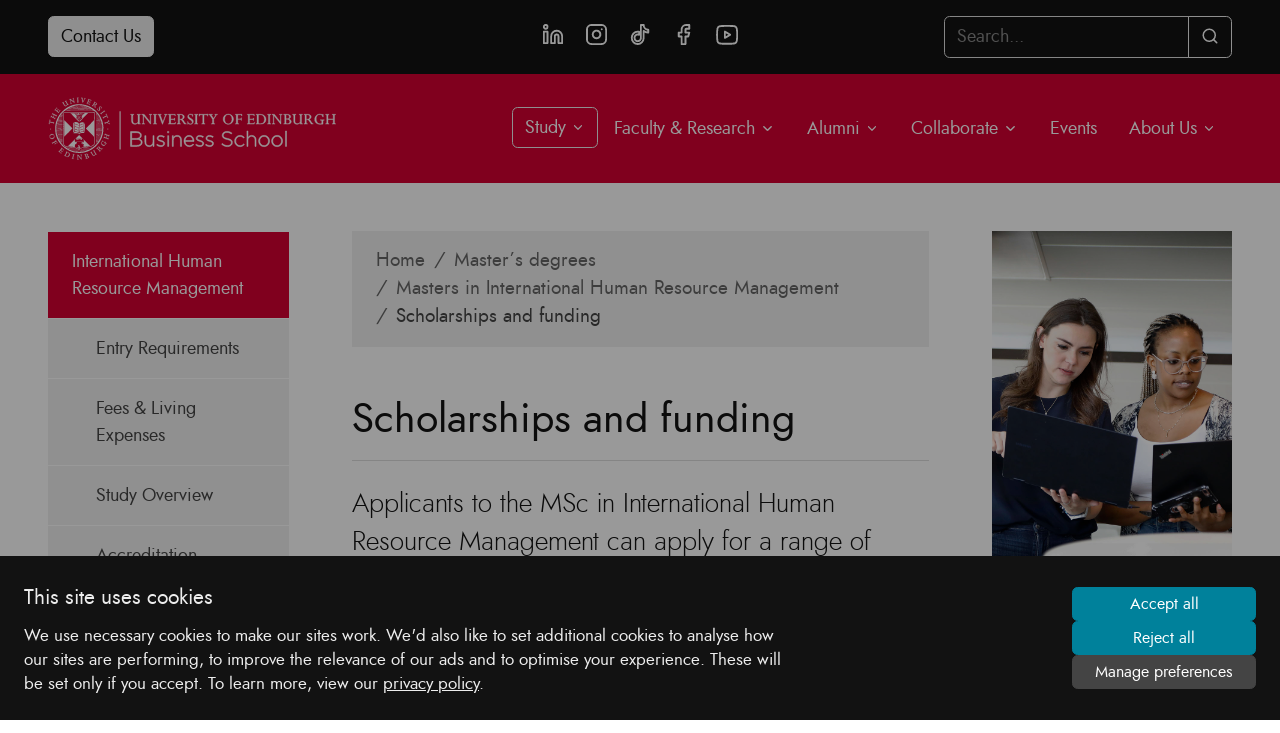

--- FILE ---
content_type: text/html; charset=UTF-8
request_url: https://www.business-school.ed.ac.uk/msc/international-human-resource-management/scholarships-funding
body_size: 42533
content:
<!DOCTYPE html>
<html lang="en" dir="ltr" prefix="content: http://purl.org/rss/1.0/modules/content/  dc: http://purl.org/dc/terms/  foaf: http://xmlns.com/foaf/0.1/  og: http://ogp.me/ns#  rdfs: http://www.w3.org/2000/01/rdf-schema#  schema: http://schema.org/  sioc: http://rdfs.org/sioc/ns#  sioct: http://rdfs.org/sioc/types#  skos: http://www.w3.org/2004/02/skos/core#  xsd: http://www.w3.org/2001/XMLSchema# ">
  <head>
    <meta charset="utf-8" />
<link rel="canonical" href="https://www.business-school.ed.ac.uk/msc/international-human-resource-management/scholarships-funding" />
<meta name="description" content="Applicants to the MSc in International Human Resource Management can apply for a range of scholarships both from the University and external organisations." />
<meta property="og:site_name" content="University of Edinburgh Business School" />
<meta property="og:type" content="page" />
<meta property="og:url" content="https://www.business-school.ed.ac.uk/msc/international-human-resource-management/scholarships-funding" />
<meta property="og:title" content="Scholarships and funding" />
<meta property="og:description" content="Applicants to the MSc in International Human Resource Management can apply for a range of scholarships both from the University and external organisations." />
<meta name="twitter:card" content="summary" />
<meta name="twitter:description" content="Applicants to the MSc in International Human Resource Management can apply for a range of scholarships both from the University and external organisations." />
<meta name="twitter:site" content="@uoebusiness" />
<meta name="twitter:title" content="Scholarships and funding" />
<meta name="twitter:url" content="https://www.business-school.ed.ac.uk/msc/international-human-resource-management/scholarships-funding" />
<meta name="Generator" content="Drupal 9 (https://www.drupal.org)" />
<meta name="MobileOptimized" content="width" />
<meta name="HandheldFriendly" content="true" />
<meta name="viewport" content="width=device-width, initial-scale=1.0" />
<meta http-equiv="x-ua-compatible" content="ie=edge" />
<link rel="shortcut icon" href="/sites/default/files/uni-crest-red.jpg" type="image/jpeg" />
<link rel="revision" href="https://www.business-school.ed.ac.uk/msc/international-human-resource-management/scholarships-funding" />
<script src="/sites/default/files/google_tag/global_analytics/google_tag.script.js?t9mkk4" defer></script>

    <title>MSc IHRM Scholarships – University of Edinburgh Business School</title>
    <link rel="stylesheet" media="all" href="/sites/default/files/css/css_rdwJu-LPSYSgzJgIHgH_FAm75Xo9sVEUj8cvQe_gIRM.css" />
<link rel="stylesheet" media="all" href="/sites/default/files/css/css_J4kbSJVOcyf1TJ4wmIf6ZYGqdfHFl57_ojd3tjECJeA.css" />

    
  </head>
  <body>
        
     <section id="cc_wrapper" aria-labelledby="cc_banner_heading" aria-live="polite">
  <!-- Overlay -->
  <div id="cc_overlay" class="cc-overlay"></div>
  <!-- Banner -->
  <div id="cc_banner" class="cc-banner bg-darker text-light p-4">
    <div class="cc-banner-content d-flex flex-column flex-md-row align-items-center">
      <div class="d-flex flex-column">
        <h2 id="cc_banner_heading" class="h5 m-0 mb-2">This site uses cookies
        </h2>
        <p class="small mb-0">We use necessary cookies to make our sites work. We'd also like to set additional cookies to analyse how our sites are performing, to improve the relevance of our ads and to optimise your experience. These will be set only if you accept. To learn more, view our <a class="text-light" href="https://www.business-school.ed.ac.uk/privacy-policy"><u>privacy policy</u></a>.
        </p>
      </div>
      <div class="d-flex w-100">
        <div class="cc-banner-buttons d-flex flex-column flex-fill flex-md-grow-0 ml-auto">
          <button id="cc_btn_accept_all" class="btn btn-sm btn-primary text-center">Accept all
          </button>
          <button id="cc_btn_reject_all" class="btn btn-sm btn-primary text-center">Reject all
          </button>
          <button class="btn btn-sm btn-dark text-center" data-target="#cc_modal" data-toggle="modal">Manage preferences
          </button>
        </div>
      </div>
    </div>
  </div>
  <!-- Modal -->
  <div id="cc_modal" class="cc-modal modal fade" data-backdrop="static" data-keyboard="false" tabindex="-1" aria-labelledby="cc_modal_label" aria-hidden="true">
    <div class="modal-dialog modal-dialog-centered modal-dialog-scrollable modal-lg">
      <div class="modal-content bg-light">
        <div class="cc-modal-header modal-header align-items-center">
          <h2 id="cc_modal_label" class="modal-title h5 m-0">Privacy Preferences
          </h2>
          <button aria-label="Close" class="close" data-dismiss="modal" type="button">
            <svg class="icon" viewbox="0 0 24 24" aria-hidden="true">
              <use xlink:href="#icon-close">
              </use>
            </svg>
          </button>
        </div>
        <div class="cc-modal-body modal-body p-0 px-3">
          <form id="cc_form" class="cc-form" novalidate="" onsubmit="event.preventDefault();">
            <div class="bg-white rounded">
              <div class="form-group m-0 p-3">
                <div class="d-flex align-items-center justify-content-between mb-2">
                  <h3 class="small m-0">Necessary cookies
                  </h3>
                  <div class="custom-control custom-switch">
                    <input id="cc_form_input_necessary" class="custom-control-input" type="checkbox" checked="checked" disabled="disabled" />
                    <label class="custom-control-label" for="cc_form_input_necessary">
                      <span class="sr-only">Necessary cookies</span>
                    </label>
                  </div>
                </div>
                <p class="small mb-0">These cookies are necessary for the website to function normally and cannot be turned off. They are usually set in response to actions made by you which amount to a request for services, such as setting your privacy preferences, logging in or filling in forms. You can block or delete them in your browser settings, but this may affect how the website functions.
                </p>
              </div>
              <div class="form-group m-0 p-3 border-top">
                <div class="d-flex align-items-center justify-content-between mb-2">
                  <h3 class="small m-0">Analytics cookies
                  </h3>
                  <div class="custom-control custom-switch">
                    <input id="cc_form_input_analytics" class="custom-control-input" type="checkbox" />
                    <label class="custom-control-label" for="cc_form_input_analytics">
                      <span class="sr-only">Analytics cookies</span>
                    </label>
                  </div>
                </div>
                <p class="small mb-0">These cookies allow us to monitor how our websites and services are performing by collecting data about how visitors interact with our sites. The data is collected in a way that does not directly identify anyone.
                </p>
              </div>
              <div class="form-group m-0 p-3 border-top">
                <div class="d-flex align-items-center justify-content-between mb-2">
                  <h3 class="small m-0">Marketing cookies
                  </h3>
                  <div class="custom-control custom-switch">
                    <input id="cc_form_input_marketing" class="custom-control-input" type="checkbox" />
                    <label class="custom-control-label" for="cc_form_input_marketing">
                      <span class="sr-only">Marketing cookies</span>
                    </label>
                  </div>
                </div>
                <p class="small mb-0">These cookies are set through our site by our advertising partners. They may be used by those companies to build a profile of your interests and show you relevant ads on other sites. If you disable this setting, you will experience less targeted advertising.
                </p>
              </div>
              <div class="form-group m-0 p-3 border-top">
                <div class="d-flex align-items-center justify-content-between mb-2">
                  <h3 class="small m-0">Functionality cookies
                  </h3>
                  <div class="custom-control custom-switch">
                    <input id="cc_form_input_preferences" class="custom-control-input" type="checkbox" />
                    <label class="custom-control-label" for="cc_form_input_preferences">
                      <span class="sr-only">Functionality cookies</span>
                    </label>
                  </div>
                </div>
                <p class="small mb-0">These cookies enable us to provide enhanced functionality and personalisation. They may be set by us or by third party providers whose services we have added to our pages.
                </p>
              </div>
            </div>
          </form>
        </div>
        <div class="cc-modal-footer modal-footer">
          <button id="cc_btn_accept_some" class="btn btn-dark" data-dismiss="modal" form="cc_form" type="submit">Save and close
          </button>
        </div>
      </div>
    </div>
  </div>
</section>    <div aria-label="Skip to Content Link">
      <a href="#main-content" class="visually-hidden focusable">
      Skip to Content
      </a>
    </div>
    <noscript aria-hidden="true"><iframe src="https://www.googletagmanager.com/ns.html?id=GTM-N48J5GD" height="0" width="0" style="display:none;visibility:hidden"></iframe></noscript>
      <div class="dialog-off-canvas-main-canvas" data-off-canvas-main-canvas>
    


<header class="mb-5">
      <div>
    <nav class="bg-darker" aria-labelledby="contactHeader">
	<div class="row" id="contactHeader">
		<div class="col-6 col-md-4 contact">
			<a href="https://www.business-school.ed.ac.uk/about/contact" class="btn btn-light">Contact Us</a>
		</div>
		<div class="col-md-4 text-center social">
      <a href="https://www.linkedin.com/school/uoebusiness" target="_blank">
        <svg class="icon">
          <use xlink:href="#icon-social-linkedin"></use>
        </svg>
        <span class="sr-only">LinkedIn</span>
      </a>
      <a href="https://instagram.com/uoebusiness" target="_blank">
        <svg class="icon">
          <use xlink:href="#icon-social-instagram"></use>
        </svg>
        <span class="sr-only">Instagram</span>
      </a>
            <a href="https://www.tiktok.com/@uoebusiness" target="_blank">
      <svg class="icon">
        <use xlink:href="#icon-social-tiktok"></use>
      </svg>
      <span class="sr-only">Tik Tok</span>
      </a>
                                          <a href="https://www.facebook.com/uoebusiness" target="_blank">
        <svg class="icon">
          <use xlink:href="#icon-social-facebook"></use>
        </svg>
        <span class="sr-only">Facebook</span>
      </a>
      <a href="https://www.youtube.com/user/uoebusiness" target="_blank">
        <svg class="icon">
          <use xlink:href="#icon-social-youtube"></use>
        </svg>
        <span class="sr-only">YouTube</span>
      </a>
		</div>
		<div class="col-6 col-md-4 text-right search">
			<form block="block-searchform" action="/search/node" method="get" id="search-block-form" accept-charset="UTF-8" data-drupal-form-fields="edit-keys">
				<div class="input-group">
					<input placeholder="Search..." aria-label="Search..." data-drupal-selector="edit-keys" type="text" id="edit-keys" name="keys" value="" size="15" maxlength="128" class="form-control">
					<div data-drupal-selector="edit-actions" class="input-group-append" id="edit-actions">
						<button class="btn btn-outline-light" data-drupal-selector="edit-submit" type="submit" id="edit-submit">
							<svg class="icon">
					          <use xlink:href="#icon-search"></use>
					        </svg>
							<span class="sr-only">Search</span>
						</button>
					</div>
				</div>
			</form>
		</div>
	</div>
</nav>
<nav role="navigation" aria-label="Main Navigation" id="block-mainnavigation">
            
  

        
<div class="mega bg-secondary">
    <nav class="navbar navbar-expand-lg navbar-dark" aria-labelledby="mainNavbarNav">
        <a href="https://www.business-school.ed.ac.uk/" class="navbar-brand logo" title="Homepage"><img class="mr-3 landscape" src="https://www.business-school.ed.ac.uk//themes/custom/uebs-gel/images/uebs-logo-white.svg" alt="University of Edinburgh Business School"></a>
        <button class="navbar-toggler collapsed" type="button" data-toggle="collapse" data-target="#mainNavbarNav" aria-controls="mainNavbarNav" aria-expanded="false" aria-label="Toggle navigation">
            <span class="icon-bar"></span>
            <span class="icon-bar"></span>
            <span class="icon-bar"></span>
        </button>
        <div class="collapse navbar-collapse" id="mainNavbarNav">
                 	        	        	        <ul class="navbar-nav ml-auto">
	        	        									            	            	            	            <li class="dropdown active">
										<a href="#" id="navbarDropdown0-1" class="dropdown-toggle" role="button" data-toggle="dropdown" aria-haspopup="true" aria-expanded="false">
					Study
	            	<svg class="icon down">
	                	<use xlink:href="#icon-chevron-down"></use>
	            	</svg></a>
	            	            
	            
	            	            	             	        	        	        <div class="dropdown-menu dropdown-menu-right" aria-labelledby="navbarDropdown0-1">
	        	        									            	            
	            	            <a href="/mba">MBA</a>
	            
	            	            
	            	            
	        									            	            
	            	            <a class="active" href="/msc">Masters</a>
	            
	            	            	             	
	            
	            	            
	        									            	            
	            	            <a href="/undergraduate">Undergraduate</a>
	            
	            	            
	            	            
	        									            	            
	            	            <a href="/phd">PhD</a>
	            
	            	            
	            	            
	        									            	            
	            	            <a href="/executive-education">Executive Education</a>
	            
	            	            
	            	            
	        									            	            
	            	            <a href="/online">Study Online</a>
	            
	            	            
	            	            
	        	        	        </div>
	        		    
	            
	            	            	            </li>
	            
	        									            	            	            	            <li class="dropdown">
										<a href="#" id="navbarDropdown0-2" class="dropdown-toggle" role="button" data-toggle="dropdown" aria-haspopup="true" aria-expanded="false">
					Faculty &amp; Research
	            	<svg class="icon down">
	                	<use xlink:href="#icon-chevron-down"></use>
	            	</svg></a>
	            	            
	            
	            	            	             	        	        	        <div class="dropdown-menu dropdown-menu-right" aria-labelledby="navbarDropdown0-2">
	        	        									            	            
	            	            <a href="/research">Our Research</a>
	            
	            	            
	            	            
	        									            	            
	            	            <a href="/research/faculty">Faculty A-Z</a>
	            
	            	            
	            	            
	        									            	            
	            	            <a href="/research/centres-networks">Centres &amp; Initiatives</a>
	            
	            	            
	            	            
	        									            	            
	            	            <a href="/research/themes">Research Themes</a>
	            
	            	            
	            	            
	        									            	            
	            	            <a href="/research/areas">Subject Groups</a>
	            
	            	            
	            	            
	        									            	            
	            	            <a href="/research/impact">Research Impact</a>
	            
	            	            
	            	            
	        									            	            
	            	            <a href="/research/blog">News</a>
	            
	            	            
	            	            
	        									            	            
	            	            <a href="/research/current-students">Current Postgraduate Researchers</a>
	            
	            	            
	            	            
	        									            	            
	            	            <a href="/research/completed-phds">Completed PhDs</a>
	            
	            	            
	            	            
	        									            	            
	            	            <a href="/research/visiting-scholars">Visiting Scholars</a>
	            
	            	            
	            	            
	        									            	            
	            	            <a href="/research/ethics-integrity">Ethics &amp; Integrity</a>
	            
	            	            
	            	            
	        	        	        </div>
	        		    
	            
	            	            	            </li>
	            
	        									            	            	            	            <li class="dropdown">
										<a href="#" id="navbarDropdown0-3" class="dropdown-toggle" role="button" data-toggle="dropdown" aria-haspopup="true" aria-expanded="false">
					Alumni
	            	<svg class="icon down">
	                	<use xlink:href="#icon-chevron-down"></use>
	            	</svg></a>
	            	            
	            
	            	            	             	        	        	        <div class="dropdown-menu dropdown-menu-right" aria-labelledby="navbarDropdown0-3">
	        	        									            	            
	            	            <a href="/alumni">Our Alumni Network</a>
	            
	            	            
	            	            
	        									            	            
	            	            <a href="/alumni/events">Alumni Events</a>
	            
	            	            
	            	            
	        									            	            
	            	            <a href="/alumni/meet-our-alumni">Meet Our Alumni</a>
	            
	            	            
	            	            
	        									            	            
	            	            <a href="/alumni/aluminate">Aluminate</a>
	            
	            	            
	            	            
	        									            	            
	            	            <a href="/alumni/get-involved">Get Involved</a>
	            
	            	            
	            	            
	        									            	            
	            	            <a href="/alumni/stay-connected">Stay Connected</a>
	            
	            	            
	            	            
	        									            	            
	            	            <a href="/alumni/support-us">Support the School</a>
	            
	            	            
	            	            
	        									            	            
	            	            <a href="/alumni/update-your-details">Update Your Details</a>
	            
	            	            
	            	            
	        									            	            
	            	            <a href="/alumni/news">News</a>
	            
	            	            
	            	            
	        	        	        </div>
	        		    
	            
	            	            	            </li>
	            
	        									            	            	            	            <li class="dropdown">
										<a href="#" id="navbarDropdown0-4" class="dropdown-toggle" role="button" data-toggle="dropdown" aria-haspopup="true" aria-expanded="false">
					Collaborate
	            	<svg class="icon down">
	                	<use xlink:href="#icon-chevron-down"></use>
	            	</svg></a>
	            	            
	            
	            	            	             	        	        	        <div class="dropdown-menu dropdown-menu-right" aria-labelledby="navbarDropdown0-4">
	        	        									            	            
	            	            <a href="/collaborate">Opportunities for Collaboration</a>
	            
	            	            
	            	            
	        									            	            
	            	            <a href="/collaborate/student-projects">Student Projects</a>
	            
	            	            
	            	            
	        									            	            
	            	            <a href="/collaborate/share-your-insights">Share Your Insights</a>
	            
	            	            
	            	            
	        									            	            
	            	            <a href="/collaborate/recruit-our-students">Recruit Our Students</a>
	            
	            	            
	            	            
	        									            	            
	            	            <a href="/collaborate/access-research-expertise">Access Research Expertise</a>
	            
	            	            
	            	            
	        									            	            
	            	            <a href="/collaborate/develop-your-talent">Develop Your Talent</a>
	            
	            	            
	            	            
	        									            	            
	            	            <a href="/collaborate/dissertation-executive-summaries">Dissertation executive summaries</a>
	            
	            	            
	            	            
	        									            	            
	            	            <a href="/collaborate/contact">Contact</a>
	            
	            	            
	            	            
	        	        	        </div>
	        		    
	            
	            	            	            </li>
	            
	        									            	            	            	            <li><a href="/events">Events</a>
	            	            
	            
	            	            
	            	            	            </li>
	            
	        									            	            	            	            <li class="dropdown">
										<a href="#" id="navbarDropdown0-6" class="dropdown-toggle" role="button" data-toggle="dropdown" aria-haspopup="true" aria-expanded="false">
					About Us
	            	<svg class="icon down">
	                	<use xlink:href="#icon-chevron-down"></use>
	            	</svg></a>
	            	            
	            
	            	            	             	        	        	        <div class="dropdown-menu dropdown-menu-right" aria-labelledby="navbarDropdown0-6">
	        	        									            	            
	            	            <a href="/about">The School</a>
	            
	            	            
	            	            
	        									            	            
	            	            <a href="/about/accreditation-rankings">Rankings, Achievements &amp; Accreditation</a>
	            
	            	            
	            	            
	        									            	            
	            	            <a href="/about/mission-vision-values">Mission, Vision &amp; Values</a>
	            
	            	            
	            	            
	        									            	            
	            	            <a href="/about/news">School News</a>
	            
	            	            
	            	            
	        									            	            
	            	            <a href="/about/why-edinburgh">Why Edinburgh?</a>
	            
	            	            
	            	            
	        									            	            
	            	            <a href="/about/history">History</a>
	            
	            	            
	            	            
	        									            	            
	            	            <a href="/about/structure">Our Structure</a>
	            
	            	            
	            	            
	        									            	            
	            	            <a href="/about/work-with-us">Work With Us</a>
	            
	            	            
	            	            
	        									            	            
	            	            <a href="/about/people">Our Staff</a>
	            
	            	            
	            	            
	        									            	            
	            	            <a href="/about/coaching-culture">Coaching Culture</a>
	            
	            	            
	            	            
	        									            	            
	            	            <a href="/about/facilities-resources">Facilities &amp; Resources</a>
	            
	            	            
	            	            
	        									            	            
	            	            <a href="/about/facts">Fast Facts</a>
	            
	            	            
	            	            
	        									            	            
	            	            <a href="/about/blog">School Blog</a>
	            
	            	            
	            	            
	        									            	            
	            	            <a href="/about/contact">Contact Us</a>
	            
	            	            
	            	            
	        	        	        </div>
	        		    
	            
	            	            	            </li>
	            
	        	        	        </ul>
	        		    
        </div>
    </nav>
</div>


  </nav>

  </div>

</header>
<div class="container" role="main">
    <div class="row">
                                                            <div class="col-md-3 pr-lg-5">
            <aside class="layout-sidebar-first" role="navigation">
                  <div>
    <nav role="navigation" aria-label="Context Navigation - Study" id="block-mainnavigation-3">
            
  

        
<div class="context">
    <nav class="navbar navbar-expand-md p-0" aria-labelledby="navbarNav">
        <button class="navbar-toggler collapsed" type="button" data-toggle="collapse" data-target="#navbarNav" aria-controls="navbarNav" aria-expanded="false" aria-label="Toggle navigation">
            <span class="icon-bar"></span>
            <span class="icon-bar"></span>
            <span class="icon-bar"></span>
        </button>
        <div class="collapse navbar-collapse" id="navbarNav">
                                    <ul class="navbar-nav">
                                        <li>
                <a href="/msc/accounting-financial-management">Accounting &amp; Financial Management</a>
                                            </li>
                                <li>
                <a href="/msc/ai-business">AI for Business</a>
                                            </li>
                                <li>
                <a href="/msc/banking-risk">Banking Innovation and Risk Analytics</a>
                                            </li>
                                <li>
                <a href="/msc/business-analytics">Business Analytics</a>
                                            </li>
                                <li>
                <a href="/msc/climate-change">Climate Change Finance &amp; Investment</a>
                                            </li>
                                <li>
                <a href="/msc/data-decision-analytics">Data and Decision Analytics (Online)</a>
                                            </li>
                                <li>
                <a href="/msc/entrepreneurship-innovation">Entrepreneurship &amp; Innovation</a>
                                            </li>
                                <li>
                <a href="/msc/finance-investment">Finance &amp; Investment</a>
                                            </li>
                                <li>
                <a href="/msc/finance-technology-policy">Finance, Technology &amp; Policy</a>
                                            </li>
                                <li>
                <a href="/msc/global-strategy-sustainability">Global Strategy &amp; Sustainability</a>
                                            </li>
                                <li>
                <a href="/msc/human-resource-management">Human Resource Management</a>
                                            </li>
                                <li class="active">
                <a href="/msc/international-human-resource-management">International Human Resource Management</a>
                                                                    <ul>
                                        <li>
                <a href="/msc/international-human-resource-management/entry-requirements">Entry Requirements</a>
                                            </li>
                                <li>
                <a href="/msc/international-human-resource-management/fees-living-expenses">Fees &amp; Living Expenses</a>
                                            </li>
                                <li>
                <a href="/msc/international-human-resource-management/overview">Study Overview</a>
                                            </li>
                                <li>
                <a href="/msc/international-human-resource-management/accreditation">Accreditation</a>
                                            </li>
                                <li>
                <a href="/msc/international-human-resource-management/apply">Apply</a>
                                            </li>
                                <li class="sub-active">
                <a href="/msc/international-human-resource-management/scholarships-funding">Scholarships &amp; Funding</a>
                                            </li>
                                <li>
                <a href="/msc/international-human-resource-management/career-development">Career Development</a>
                                            </li>
                                <li>
                <a href="/msc/international-human-resource-management/career-outcomes">Career Outcomes</a>
                                            </li>
                                <li>
                <a href="/msc/international-human-resource-management/accommodation">Accommodation</a>
                                            </li>
                                <li>
                <a href="/msc/international-human-resource-management/student-life">Student Life</a>
                                            </li>
                                <li>
                <a href="/msc/international-human-resource-management/enquiries">Enquiries</a>
                                            </li>
                </ul>
    
                            </li>
                                <li>
                <a href="/msc/management">Management</a>
                                            </li>
                                <li>
                <a href="/msc/marketing">Marketing</a>
                                            </li>
                                <li>
                <a href="/msc/msc-by-research">MSc by Research</a>
                                            </li>
                </ul>
    
        </div>
    </nav>
</div>     


  </nav>

  </div>

            </aside>
        </div>
                
                <div class="col-md-6">
              <div>
    <div id="block-breadcrumbs" aria-label="Breadcrumb Navigation">
  
    
        <nav role="navigation" aria-label="Breadcrumb">
    <ol class="breadcrumb">
                <li class="breadcrumb-item text-truncate"><a href="/">Home</a></li>
                <li class="breadcrumb-item text-truncate"><a href="/msc">Master’s degrees</a></li>
                <li class="breadcrumb-item text-truncate"><a href="/msc/international-human-resource-management">Masters in International Human Resource Management</a></li>
                <li class="breadcrumb-item text-truncate">Scholarships and funding</li>
        </ol>
  </nav>

  </div>
<div id="block-pagetitle" aria-label="Page Title">
  
    
      <div class="page-header" role="banner" id="main-content">

  <h1><span property="schema:name">Scholarships and funding</span>
</h1>

</div>

  </div>

  </div>


                            <p class="lead">Applicants to the MSc in International Human Resource Management can apply for a range of scholarships both from the University and external organisations.</p>
                        <div>
                  <div>
    <div id="block-uebsgel-content">
  
    
      <article data-history-node-id="994" role="article" about="/msc/international-human-resource-management/scholarships-funding" typeof="schema:WebPage">

  
      <span property="schema:name" content="Scholarships and funding" class="hidden"></span>


    
  
  <div>
    
      <div property="schema:text"><h2>Programme and School scholarships
</h2>
<p>We are keen to recruit the very best talent from all over the world. To this end, a number of programme-based and School-funded Scholarships are available.
</p>
<p><a href="/msc/international-human-resource-management/scholarships-funding/school" class="btn btn-primary">Programme and School scholarships</a>
</p>
<h2>Other scholarships and funding
</h2>
<p>You may be eligible for scholarships from the University of Edinburgh or an external organisation.
</p>
<p><a href="/msc/international-human-resource-management/scholarships-funding/external" class="btn btn-dark">Additional scholarships and funding</a>
</p></div>
  
          </div>

</article>


  </div>

  </div>

            </div>
        </div>

                        <div class="col-md-3 sidebar pl-lg-5">
            <aside class="layout-sidebar-second" role="complementary">
                  <div>
    <div id="block-sidebarmscihrm">
  
    
      
      <div><figure class="figure portrait">
  <img src="https://www.business-school.ed.ac.uk/sites/default/files/2022-08/MSc-IHRM.jpg" class="landscape figure-img img-fluid img" alt="MSc students on the concourse with laptops" />
</figure>
<h3 class="mt-md-0 mt-lg-3">Start your application
</h3>
<a href="/msc/international-human-resource-management/apply" class="btn btn-lg btn-secondary">Apply</a>
<h3>Join our next information session
</h3>
<a href="https://www.business-school.ed.ac.uk/events/masters-information-session" class="btn btn-lg btn-dark">Save my seat</a>
<!--<h3>Interested in IHRM?
</h3>
<a href="/msc/international-human-resource-management/register-interest" class="btn btn-lg btn-dark">Request a personal consultation</a>-->
<!--<h3>Programme news and updates
</h3>
<a href="/msc/programme-updates" class="btn btn-lg btn-dark">Sign up to our newsletter</a>--></div>
  
  </div>

  </div>

            </aside>
        </div>
            </div>
</div>

<footer role="contentinfo">
      <div>
    <nav role="navigation" aria-label="Footer" id="block-footer">
            
  

        
<footer class="footer-container primary-footer">
  <div class="container">
    <div class="row">
      <div class="col-md social">
        <h3 class="h5 mt-0">Contact</h3>
        <p>University of Edinburgh Business School<br /> 29 Buccleuch Place<br /> Edinburgh
          <br /> EH8 9JS
        </p>
        <h3 class="h5 mt-0">Connect with Us</h3>
        <a href="https://www.linkedin.com/school/uoebusiness" target="_blank">
          <svg class="icon">
            <use xlink:href="#icon-social-linkedin"></use>
          </svg>
          <span class="sr-only">LinkedIn</span>
        </a>
        <a href="https://instagram.com/uoebusiness" target="_blank">
          <svg class="icon">
            <use xlink:href="#icon-social-instagram"></use>
          </svg>
          <span class="sr-only">Instagram</span>
        </a>
        <a href="https://www.tiktok.com/@uoebusiness" target="_blank">
          <svg class="icon">
            <use xlink:href="#icon-social-tiktok"></use>
          </svg>
          <span class="sr-only">Tik Tok</span>
        </a>
                                                        <a href="https://www.facebook.com/uoebusiness" target="_blank">
          <svg class="icon">
            <use xlink:href="#icon-social-facebook"></use>
          </svg>
          <span class="sr-only">Facebook</span>
        </a>
        <a href="https://www.youtube.com/user/uoebusiness" target="_blank">
          <svg class="icon">
            <use xlink:href="#icon-social-youtube"></use>
          </svg>
          <span class="sr-only">YouTube</span>
        </a>
      </div>
      <div class="col-md">
                                                                                                                <h3 class="h5 mt-0">The School</h3>
        <p>
                                                                                                                                  <a href="/about/mission-vision-values">Mission, Vision &amp; Values</a>
                                                                                <a href="/about/why-edinburgh">Why Edinburgh?</a>
                                                                                <a href="/about/history">History</a>
                                                                                                                                                                                                        <a href="/about/people">Our Staff</a>
                                                                                                                                                                                                                                                                                                          </p>
                      </div>
      <div class="col-md">
                        <h3 class="h5 mt-0">Study in Edinburgh</h3>
        <p>
                    <a href="/mba">MBA</a>
                    <a href="/msc">Masters</a>
                    <a href="/undergraduate">Undergraduate</a>
                    <a href="/phd">PhD</a>
                    <a href="/executive-education">Executive Education</a>
                    <a href="/online">Study Online</a>
                  </p>
                                                                                                      </div>
      <div class="col-md accreditation">
        <h3 class="h5 mt-0">Accreditations</h3>
        <div class="container p-0">
          <div class="row row-cols-1 row-cols-lg-2">
            <div class="col flex align-items-center mb-4 mb-lg-3">
              <a href="https://www.aacsb.edu/" aria-label="AACSB Link" target="_blank" class="w-100">
                <img src="https://www.business-school.ed.ac.uk//themes/custom/uebs-gel/images/logo-aacsb-white.svg" alt="AACSB logo"
                  class="landscape p-0">
              </a>
            </div>
            <div class="col flex align-items-center mb-4 mb-lg-3">
              <a href="https://efmdglobal.org/accreditations/business-schools/equis/" aria-label="Equis Link"
                target="_blank" class="w-100">
                <img src="https://www.business-school.ed.ac.uk/themes/custom/uebs-gel/images/logo-equis-white.svg" alt="EQUIS logo"
                  class="landscape p-0">
              </a>
            </div>
            <div class="col flex align-items-center mb-4 mb-lg-3">
              <a href="https://www.associationofmbas.com/" aria-label="AMBA Link" target="_blank" class="w-100">
                <img src="https://www.business-school.ed.ac.uk/themes/custom/uebs-gel/images/logo-amba-white.svg" alt="AMBA logo"
                  class="landscape p-0">
              </a>
            </div>
            <div class="col flex align-items-center mb-4 mb-lg-3">
              <a href="https://www.advance-he.ac.uk/equality-charters/" aria-label="Athena SWAN Link" target="_blank"
                class="w-100">
                <img src="https://www.business-school.ed.ac.uk/themes/custom/uebs-gel/images/logo-assa-white.svg"
                  alt="Athena SWAN Silver Award logo" class="landscape p-0">
              </a>
            </div>
          </div>
        </div>
      </div>
    </div>
  </div>
</footer>
<div class="footer-container tertiary-footer">
  <div class="container">
    <div class="row">
      <div class="col legal">
                <a href="https://www.ed.ac.uk">University of Edinburgh
                  </a>
                <a href="/terms-and-conditions">Terms &amp; Conditions
                  </a>
                <a href="/freedom-of-information">Freedom of Information
                  </a>
                <a href="/privacy-policy">Privacy &amp; Cookies
                  </a>
                <a href="/accessibility">Website Accessibility
                  </a>
                <a href="/staff-services">Staff
                    <svg class="icon">
            <use xlink:href="#icon-lock"></use>
          </svg>
          <span class="sr-only">Lock</span>
                  </a>
                <a href="/current-students">Current Students
                    <svg class="icon">
            <use xlink:href="#icon-lock"></use>
          </svg>
          <span class="sr-only">Lock</span>
                  </a>
              </div>
    </div>
  </div>
</div>



  </nav>

  </div>

</footer>

  </div>

    
    <script type="application/json" data-drupal-selector="drupal-settings-json">{"path":{"baseUrl":"\/","scriptPath":null,"pathPrefix":"","currentPath":"node\/994","currentPathIsAdmin":false,"isFront":false,"currentLanguage":"en","themeUrl":"https:\/\/www.business-school.ed.ac.uk\/themes\/custom\/uebs-gel"},"pluralDelimiter":"\u0003","user":{"uid":0,"permissionsHash":"ff427a2daafc542f946b151b2fde220f0b1018f25ef301f8b30f1d70ca29ba26"}}</script>
<script src="/core/misc/drupalSettingsLoader.js?v=9.2.10"></script>
<script src="/themes/custom/uebs-gel/js/uebs-gel.js?v=1.x"></script>
<script src="/themes/custom/uebs-gel/js/sprites.js?v=1.x"></script>
<script src="/modules/custom/cookie-app-module/js/cookieapp.js?v=1.x"></script>

  </body>
</html>


--- FILE ---
content_type: image/svg+xml
request_url: https://www.business-school.ed.ac.uk/themes/custom/uebs-gel/svg/sprite.svg
body_size: 10330
content:
<!-- Icon sprites -->
<svg xmlns="http://www.w3.org/2000/svg" style="position:absolute">
<defs>
	<symbol id="icon-arrow-left" viewBox="0 0 24 24">
    <line x1="19" y1="12" x2="5" y2="12"></line><polyline points="12 19 5 12 12 5"></polyline>
    </symbol>
	<symbol id="icon-arrow-right" viewBox="0 0 24 24">
    <line x1="5" y1="12" x2="19" y2="12"></line><polyline points="12 5 19 12 12 19"></polyline>
    </symbol>
	<symbol id="icon-arrow-down" viewBox="0 0 24 24">
    <line x1="12" y1="5" x2="12" y2="19"></line><polyline points="19 12 12 19 5 12"></polyline>
    </symbol>
	<symbol id="icon-arrow-up" viewBox="0 0 24 24">
    <line x1="12" y1="19" x2="12" y2="5"></line><polyline points="5 12 12 5 19 12"></polyline>
    </symbol>
	<symbol id="icon-checkmark" viewBox="0 0 24 24">
    <polyline points="20 6 9 17 4 12"></polyline>
    </symbol>
	<symbol id="icon-calendar" viewBox="0 0 24 24">
	<rect x="3" y="4" width="18" height="18" rx="2" ry="2"></rect><line x1="16" y1="2" x2="16" y2="6"></line><line x1="8" y1="2" x2="8" y2="6"></line><line x1="3" y1="10" x2="21" y2="10"></line>
	</symbol>
	<symbol id="icon-caret-right" viewBox="0 0 24 24">
	<polyline points="9 18 15 12 9 6"></polyline>
	</symbol>
	<symbol id="icon-clock" viewBox="0 0 24 24">
    <circle cx="12" cy="12" r="10"></circle><polyline points="12 6 12 12 16 14"></polyline>
    </symbol>
	<symbol id="icon-close" viewBox="0 0 24 24">
    <line x1="18" y1="6" x2="6" y2="18"></line><line x1="6" y1="6" x2="18" y2="18"></line>
    </symbol>
	<symbol id="icon-chevron-left" viewBox="0 0 24 24">
    <polyline points="15 18 9 12 15 6"></polyline>
    </symbol>
    <symbol id="icon-chevron-right" viewBox="0 0 24 24">
    <polyline points="9 18 15 12 9 6"></polyline>
    </symbol>
	<symbol id="icon-chevron-down" viewBox="0 0 24 24">
	<polyline points="6 9 12 15 18 9"></polyline>
	</symbol>
	<symbol id="icon-download" viewBox="0 0 24 24">
    <path d="M21 15v4a2 2 0 0 1-2 2H5a2 2 0 0 1-2-2v-4"></path><polyline points="7 10 12 15 17 10"></polyline><line x1="12" y1="15" x2="12" y2="3"></line>
    </symbol>
	<symbol id="icon-edit" viewBox="0 0 24 24">
    <path d="M20 14.66V20a2 2 0 0 1-2 2H4a2 2 0 0 1-2-2V6a2 2 0 0 1 2-2h5.34"></path><polygon points="18 2 22 6 12 16 8 16 8 12 18 2"></polygon>
    </symbol>
	<symbol id="icon-help" viewBox="0 0 24 24">
    <circle cx="12" cy="12" r="10"></circle><path d="M9.09 9a3 3 0 0 1 5.83 1c0 2-3 3-3 3"></path><line x1="12" y1="17" x2="12" y2="17"></line>
    </symbol>
	<symbol id="icon-info" viewBox="0 0 24 24">
    <circle cx="12" cy="12" r="10"></circle><line x1="12" y1="16" x2="12" y2="12"></line><line x1="12" y1="8" x2="12" y2="8"></line>
    </symbol>
	<symbol id="icon-preview" viewBox="0 0 24 24">
    <path d="M1 12s4-8 11-8 11 8 11 8-4 8-11 8-11-8-11-8z"></path><circle cx="12" cy="12" r="3"></circle>
    </symbol>
	<symbol id="icon-search" viewBox="0 0 24 24">
    <circle cx="11" cy="11" r="8"></circle><line x1="21" y1="21" x2="16.65" y2="16.65"></line>
    </symbol>
	<symbol id="icon-settings" viewBox="0 0 24 24">
    <circle cx="12" cy="12" r="3"></circle><path d="M19.4 15a1.65 1.65 0 0 0 .33 1.82l.06.06a2 2 0 0 1 0 2.83 2 2 0 0 1-2.83 0l-.06-.06a1.65 1.65 0 0 0-1.82-.33 1.65 1.65 0 0 0-1 1.51V21a2 2 0 0 1-2 2 2 2 0 0 1-2-2v-.09A1.65 1.65 0 0 0 9 19.4a1.65 1.65 0 0 0-1.82.33l-.06.06a2 2 0 0 1-2.83 0 2 2 0 0 1 0-2.83l.06-.06a1.65 1.65 0 0 0 .33-1.82 1.65 1.65 0 0 0-1.51-1H3a2 2 0 0 1-2-2 2 2 0 0 1 2-2h.09A1.65 1.65 0 0 0 4.6 9a1.65 1.65 0 0 0-.33-1.82l-.06-.06a2 2 0 0 1 0-2.83 2 2 0 0 1 2.83 0l.06.06a1.65 1.65 0 0 0 1.82.33H9a1.65 1.65 0 0 0 1-1.51V3a2 2 0 0 1 2-2 2 2 0 0 1 2 2v.09a1.65 1.65 0 0 0 1 1.51 1.65 1.65 0 0 0 1.82-.33l.06-.06a2 2 0 0 1 2.83 0 2 2 0 0 1 0 2.83l-.06.06a1.65 1.65 0 0 0-.33 1.82V9a1.65 1.65 0 0 0 1.51 1H21a2 2 0 0 1 2 2 2 2 0 0 1-2 2h-.09a1.65 1.65 0 0 0-1.51 1z"></path>
    </symbol>
	<symbol id="icon-trash" viewBox="0 0 24 24">
	<polyline points="3 6 5 6 21 6"></polyline><path d="M19 6v14a2 2 0 0 1-2 2H7a2 2 0 0 1-2-2V6m3 0V4a2 2 0 0 1 2-2h4a2 2 0 0 1 2 2v2"></path><line x1="10" y1="11" x2="10" y2="17"></line><line x1="14" y1="11" x2="14" y2="17"></line>
	</symbol>
	<symbol id="icon-home" viewBox="0 0 24 24">
    <path d="M3 9l9-7 9 7v11a2 2 0 0 1-2 2H5a2 2 0 0 1-2-2z"></path><polyline points="9 22 9 12 15 12 15 22"></polyline>
    </symbol>
    <symbol id="icon-social-tiktok" viewBox="0 0 24 24">
    <path d="M16 8.24537V15.5C16 19.0899 13.0899 22 9.5 22C5.91015 22 3 19.0899 3 15.5C3 11.9101 5.91015 9 9.5 9C10.0163 9 10.5185 9.06019 11 9.17393V12.3368C10.5454 12.1208 10.0368 12 9.5 12C7.567 12 6 13.567 6 15.5C6 17.433 7.567 19 9.5 19C11.433 19 13 17.433 13 15.5V2H16C16 4.76142 18.2386 7 21 7V10C19.1081 10 17.3696 9.34328 16 8.24537Z"></path>
    </symbol>
	<symbol id="icon-social-twitter" viewBox="0 0 24 24">
    <polygon points="20.621798 2 20.356784 2 13.013461 10.445862 6.679843 2 2.321933 2 10.514377 12.924622 2.623691 22 2.888705 22 10.637118 13.088257 17.320102 22 21.678012 22 13.136203 10.609497 20.621798 2" stroke-linejoin="miter"></polygon>
    </symbol>
	<symbol id="icon-social-facebook" viewBox="0 0 24 24">
    <path d="M18 2h-3a5 5 0 0 0-5 5v3H7v4h3v8h4v-8h3l1-4h-4V7a1 1 0 0 1 1-1h3z"></path>
    </symbol>
	<symbol id="icon-social-instagram" viewBox="0 0 24 24">
    <rect x="2" y="2" width="20" height="20" rx="5" ry="5"></rect><path d="M16 11.37A4 4 0 1 1 12.63 8 4 4 0 0 1 16 11.37z"></path><line x1="17.5" y1="6.5" x2="17.5" y2="6.5"></line>
    </symbol>
	<symbol id="icon-social-linkedin" viewBox="0 0 24 24">
    <path d="M16 8a6 6 0 0 1 6 6v7h-4v-7a2 2 0 0 0-2-2 2 2 0 0 0-2 2v7h-4v-7a6 6 0 0 1 6-6z"></path><rect x="2" y="9" width="4" height="12"></rect><circle cx="4" cy="4" r="2"></circle>
    </symbol>
	<symbol id="icon-social-youtube" viewBox="0 0 24 24">
    <path d="M20.72 3.51C19 3 12.12 3 12.12 3C12.12 3 5.24 3 3.52 3.56C2.57 3.88 1.83 4.81 1.58 5.98C1.27 8.09 1.12 10.23 1.12 12.38C1.11 14.54 1.27 16.7 1.58 18.83C1.85 19.96 2.59 20.84 3.52 21.15C5.24 21.71 12.12 21.71 12.12 21.71C12.12 21.71 19 21.71 20.72 21.15C21.68 20.83 22.42 19.9 22.66 18.73C22.98 16.64 23.13 14.51 23.12 12.38C23.14 10.22 22.98 8.06 22.66 5.93C22.42 4.76 21.68 3.84 20.72 3.51Z" id="bmvgZ6Ecg"></path><path d="M15.5 12.27L9.75 9L9.75 15.54L9.75 15.54L15.5 12.27Z" id="aOlt1DZSm"></path>
    </symbol>
	<symbol id="icon-social-flickr" viewBox="0 0 24 24">
    <path d="M10.36 12c0 2.15-1.74 3.89-3.89 3.89-2.14 0-3.89-1.74-3.89-3.89 0-2.15 1.75-3.89 3.89-3.89 2.15 0 3.89 1.74 3.89 3.89z" id="a"/><path d="M21.78 12c0 2.15-1.74 3.89-3.89 3.89-2.15 0-3.89-1.74-3.89-3.89 0-2.15 1.74-3.89 3.89-3.89 2.15 0 3.89 1.74 3.89 3.89z" id="b"/>
    </symbol>
	<symbol id="icon-navigate" viewBox="0 0 24 24">
    <polygon points="3 11 22 2 13 21 11 13 3 11"></polygon>
    </symbol>
	<symbol id="icon-lock" viewBox="0 0 24 24">
    <path d="M19 11C20.33 11 21 11.67 21 13C21 17.2 21 19.53 21 20C21 21.33 20.33 22 19 22C10.6 22 5.93 22 5 22C3.67 22 3 21.33 3 20C3 15.8 3 13.47 3 13C3 11.67 3.67 11 5 11C13.4 11 18.07 11 19 11Z" id="k8ZSZaPIvb"></path><path d="M7 11C7 8.6 7 7.27 7 7C7 4.24 9.24 2 12 2C14.76 2 17 4.24 17 7C17 7.27 17 8.6 17 11" id="b3zH3jI8jt"></path><path d="M13.5 16.5C13.5 17.33 12.83 18 12 18C11.17 18 10.5 17.33 10.5 16.5C10.5 15.67 11.17 15 12 15C12.83 15 13.5 15.67 13.5 16.5Z" id="hY7HuxsYm"></path>
    </symbol>
	<symbol id="icon-person" viewBox="0 0 24 24">
    <path d="M20 21v-2a4 4 0 0 0-4-4H8a4 4 0 0 0-4 4v2"></path><circle cx="12" cy="7" r="4"></circle>
    </symbol>
	<symbol id="icon-telephone" viewBox="0 0 24 24">
    <path d="M22 16.92v3a2 2 0 0 1-2.18 2 19.79 19.79 0 0 1-8.63-3.07 19.5 19.5 0 0 1-6-6 19.79 19.79 0 0 1-3.07-8.67A2 2 0 0 1 4.11 2h3a2 2 0 0 1 2 1.72 12.84 12.84 0 0 0 .7 2.81 2 2 0 0 1-.45 2.11L8.09 9.91a16 16 0 0 0 6 6l1.27-1.27a2 2 0 0 1 2.11-.45 12.84 12.84 0 0 0 2.81.7A2 2 0 0 1 22 16.92z"></path>
    </symbol>
	<symbol id="icon-email" viewBox="0 0 24 24">
    <path d="M4 4h16c1.1 0 2 .9 2 2v12c0 1.1-.9 2-2 2H4c-1.1 0-2-.9-2-2V6c0-1.1.9-2 2-2z"></path><polyline points="22,6 12,13 2,6"></polyline>
    </symbol>
	<symbol id="icon-mic" viewBox="0 0 24 24">
    <path d="M12 1a3 3 0 0 0-3 3v8a3 3 0 0 0 6 0V4a3 3 0 0 0-3-3z"></path><path d="M19 10v2a7 7 0 0 1-14 0v-2"></path><line x1="12" y1="19" x2="12" y2="23"></line><line x1="8" y1="23" x2="16" y2="23"></line>
    </symbol>
	<symbol id="icon-price" viewBox="0 0 24 24">
    <path d="M20.59 13.41l-7.17 7.17a2 2 0 0 1-2.83 0L2 12V2h10l8.59 8.59a2 2 0 0 1 0 2.82z"></path><line x1="7" y1="7" x2="7" y2="7"></line>
    </symbol>
	<symbol id="icon-external-link" viewBox="0 0 24 24">
    <path d="M18 13v6a2 2 0 0 1-2 2H5a2 2 0 0 1-2-2V8a2 2 0 0 1 2-2h6"></path><polyline points="15 3 21 3 21 9"></polyline><line x1="10" y1="14" x2="21" y2="3"></line>
    </symbol>
	<symbol id="icon-minus" viewBox="0 0 24 24">
    <line x1="5" y1="12" x2="19" y2="12"></line>
    </symbol>
	<symbol id="icon-plus" viewBox="0 0 24 24">
    <line x1="12" y1="5" x2="12" y2="19"></line><line x1="5" y1="12" x2="19" y2="12"></line>
    </symbol>
	<symbol id="icon-list" viewBox="0 0 24 24">
    <line x1="8" y1="6" x2="21" y2="6"></line><line x1="8" y1="12" x2="21" y2="12"></line><line x1="8" y1="18" x2="21" y2="18"></line><line x1="3" y1="6" x2="3" y2="6"></line><line x1="3" y1="12" x2="3" y2="12"></line><line x1="3" y1="18" x2="3" y2="18"></line>
    </symbol>
	<symbol id="icon-copy" viewBox="0 0 24 24">
    <rect x="9" y="9" width="13" height="13" rx="2" ry="2"></rect><path d="M5 15H4a2 2 0 0 1-2-2V4a2 2 0 0 1 2-2h9a2 2 0 0 1 2 2v1"></path>
    </symbol>
	<symbol id="icon-ban" viewBox="0 0 24 24">
    <circle cx="12" cy="12" r="10"></circle><line x1="4.93" y1="4.93" x2="19.07" y2="19.07"></line>
    </symbol>
	<symbol id="icon-image" viewBox="0 0 24 24">
    <rect x="3" y="3" width="18" height="18" rx="2" ry="2"></rect><circle cx="8.5" cy="8.5" r="1.5"></circle><polyline points="21 15 16 10 5 21"></polyline>
    </symbol>
	<symbol id="icon-upload" viewBox="0 0 24 24">
    <path d="M21 15v4a2 2 0 0 1-2 2H5a2 2 0 0 1-2-2v-4"></path><polyline points="17 8 12 3 7 8"></polyline><line x1="12" y1="3" x2="12" y2="15"></line>
    </symbol>
	<symbol id="icon-sync" viewBox="0 0 24 24">
    <polyline points="23 4 23 10 17 10"></polyline><polyline points="1 20 1 14 7 14"></polyline><path d="M3.51 9a9 9 0 0 1 14.85-3.36L23 10M1 14l4.64 4.36A9 9 0 0 0 20.49 15"></path>
    </symbol>
	<symbol id="icon-refresh" viewBox="0 0 24 24">
    <polyline points="23 4 23 10 17 10"></polyline><path d="M20.49 15a9 9 0 1 1-2.12-9.36L23 10"></path>
    </symbol>
</defs>
</svg>


--- FILE ---
content_type: image/svg+xml
request_url: https://www.business-school.ed.ac.uk//themes/custom/uebs-gel/images/logo-aacsb-white.svg
body_size: 3654
content:
<svg width="238" height="81" xmlns="http://www.w3.org/2000/svg" xmlns:xlink="http://www.w3.org/1999/xlink"><defs><path id="a" d="M.06.695h80.245V81H.06z"/><path id="c" d="M.785.783H52.5v33.266H.785z"/></defs><g fill="none" fill-rule="evenodd"><path d="M104.028 68.655l-2.105 5.953h4.255l-2.106-5.953h-.044zm-7.327 11.39l5.737-15.258h3.31l5.738 15.258h-3.374l-.924-2.622h-6.276l-.923 2.622h-3.288zM119.712 64.465c3.803 0 6.812 2.255 7.392 5.974h-3.352c-.451-1.913-1.999-2.988-4.04-2.988-2.793 0-4.363 1.934-4.363 4.943 0 3.009 1.57 4.943 4.363 4.943 2.041 0 3.589-1.075 4.04-2.988h3.352c-.58 3.719-3.589 5.975-7.392 5.975-4.384 0-7.672-3.159-7.672-7.93s3.288-7.929 7.672-7.929M136.631 64.465c3.803 0 6.811 2.255 7.392 5.974h-3.353c-.451-1.913-1.998-2.988-4.039-2.988-2.794 0-4.363 1.934-4.363 4.943 0 3.009 1.569 4.943 4.363 4.943 2.041 0 3.588-1.075 4.039-2.988h3.353c-.581 3.719-3.589 5.975-7.392 5.975-4.385 0-7.672-3.159-7.672-7.93s3.287-7.929 7.672-7.929M152.82 67.667h-3.782v3.717h3.782c1.311 0 1.955-.709 1.955-1.827 0-1.117-.644-1.89-1.955-1.89zm2.084 12.378l-2.857-5.781h-3.009v5.781H145.9V64.787h6.92c3.33 0 5.093 1.977 5.093 4.77 0 2.021-.924 3.632-2.708 4.364l3.331 6.124h-3.632zM171.757 80.045h-10.983V64.787h10.983v2.88h-7.845v3.201h7.522v2.88h-7.522v3.417h7.845v2.88M180.252 67.667h-2.256v9.498h2.256c3.332 0 4.814-1.891 4.814-4.749 0-2.859-1.482-4.749-4.814-4.749zm-5.394 12.378V64.787h5.481c5.199 0 8.037 3.201 8.037 7.629 0 4.427-2.838 7.629-8.037 7.629h-5.481zM190.413 80.045h3.138V64.787h-3.138zM206.99 67.731h-4.19v12.314h-3.138V67.731h-4.191v-2.944h11.519v2.944M219.139 80.045h-10.982V64.787h10.982v2.88h-7.844v3.201h7.522v2.88h-7.522v3.417h7.844v2.88M227.056 67.667H224.8v9.498h2.256c3.331 0 4.814-1.891 4.814-4.749 0-2.859-1.483-4.749-4.814-4.749zm-5.394 12.378V64.787h5.48c5.201 0 8.037 3.201 8.037 7.629 0 4.427-2.836 7.629-8.037 7.629h-5.48z" fill="#FFFFFE"/><path fill="#91918F" d="M54.429 26.571v25.876l25.876 25.876V26.571H54.429"/><path fill="#C4C2BD" d="M54.429.695H2.677l25.876 25.876h25.876V.695"/><mask id="b" fill="#fff"><use xlink:href="#a"/></mask><path fill="#FFFFFE" mask="url(#b)" d="M54.429 26.571h25.876V.695H54.429z"/><path fill="#91918F" mask="url(#b)" d="M25.876 55.124V29.248L0 3.372v51.752h25.876"/><path fill="#C4C2BD" mask="url(#b)" d="M25.876 81h51.752L51.752 55.124H25.876V81"/><path fill="#FFFFFE" mask="url(#b)" d="M.06 81h25.816V55.124H.06z"/><path d="M110.503 34.561l-4.411 12.469h8.913l-4.412-12.469h-.09zM95.154 58.419l12.018-31.96h6.932l12.019 31.96h-7.068l-1.935-5.492h-13.144l-1.935 5.492h-6.887z" fill="#FFFFFE"/><path d="M140.073 34.561l-4.411 12.469h8.912l-4.411-12.469h-.09zm-15.35 23.858l12.019-31.96h6.932l12.019 31.96h-7.067l-1.936-5.492h-13.144l-1.936 5.492h-6.887z" fill="#FFFFFE"/><g transform="translate(185 25)"><mask id="d" fill="#fff"><use xlink:href="#c"/></mask><path d="M19.105 24.506C19.105 18.204 2 23.155 2 10.642 2 5.24 6.276.783 13.659.783c7.472 0 11.703 4.907 11.883 10.669h-6.437c-.134-2.791-2.115-4.817-5.536-4.817-3.106 0-5.087 1.531-5.087 3.601 0 6.393 17.285 1.351 17.285 14.045 0 5.717-5.042 9.768-12.648 9.768-8.868 0-12.154-5.492-12.334-10.758h6.481c.181 2.611 2.072 4.906 6.212 4.906 3.512 0 5.627-1.35 5.627-3.691M34.315 20.23v7.292h7.517c2.791 0 4.052-1.395 4.052-3.646 0-2.161-1.261-3.646-4.052-3.646h-7.517zm0-12.804v6.933h7.067c2.521 0 4.051-1.17 4.051-3.466 0-1.891-1.171-3.467-4.051-3.467h-7.067zm-6.392 25.993V1.459h13.505c7.336 0 10.623 3.916 10.623 8.777 0 3.332-1.711 5.853-4.457 7.068 2.925 1.125 4.907 3.646 4.907 7.067 0 5.492-3.557 9.048-10.489 9.048H27.923z" fill="#FFFFFE" mask="url(#d)"/></g><path d="M177.647 48.291c-1.386 2.87-4.238 4.456-7.822 4.456-5.852 0-9.138-4.051-9.138-10.353s3.286-10.353 9.138-10.353c4.276 0 7.518 2.25 8.463 6.257h7.022c-1.215-7.788-7.517-12.515-15.485-12.515-9.183 0-16.069 6.618-16.069 16.611s6.886 16.61 16.069 16.61c7.333 0 13.251-4.005 15.096-10.713h-7.274" fill="#FFFFFE"/></g></svg>